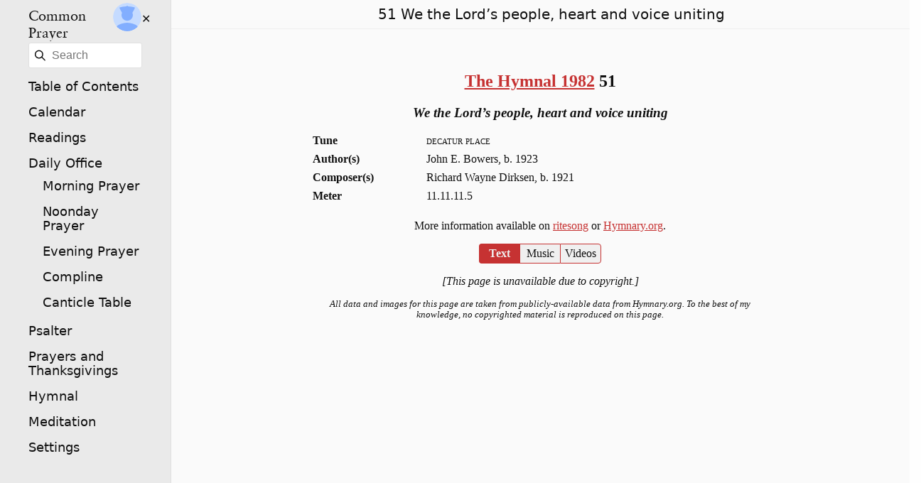

--- FILE ---
content_type: text/html
request_url: https://www.commonprayeronline.org/en/hymn/Hymnal1982/51
body_size: 7648
content:
<!DOCTYPE html><html lang="en"><head><title>51 We the Lord’s people, heart and voice uniting – The Hymnal 1982 – Common Prayer</title><meta name="viewport" content="width=device-width, initial-scale=1.0"><meta charset="UTF-8"><link rel="preload" href="/static/fonts/Sabon_Roman.woff2" as="font" type="font/woff2" crossorigin="anonymous"/><script></script><link rel="preload" href="/static/fonts/Sabon_Bold.woff2" as="font" type="font/woff2" crossorigin="anonymous"/><script></script><link rel="preload" href="/static/fonts/Sabon_Italic.woff2" as="font" type="font/woff2" crossorigin="anonymous"/><script></script><link rel="preload" href="/static/fonts/Sabon_BoldItalic.woff2" as="font" type="font/woff2" crossorigin="anonymous"/><script></script><style> :root{--main-width:40rem;--background:#fefefe;--border-color:#e0e0e0;--overlay-shadow-color:#d0d0d0;--color:#101010;--font-family:"Sabon",Garamond,serif;--page-padding:1rem;--rubric-size:0.9rem;--rubric-color:#ea0000;--button-filter-light:invert(97%) sepia(97%) saturate(0%) hue-rotate(36deg) brightness(104%) contrast(105%);--button-filter-dark:gray saturate(0%) brightness(70%) contrast(1000%);--button-filter:var(--button-filter-dark);--color-success-background:#e1eddb;--color-success:#54863f;--color-error-background:#f7e5e4;--color-error:#db3c30;--search-match-color:#ffff90;--search-match-border:#ffff00;--nav-button-height:1.5rem;--menu-border-color:#f0f0f0;--nav-link-hover:var(--season);--response-weight:bold;--response-style:normal;--psalm-number-display:inline-block;--border-radius:0.25rem;--ui-toggle-checked-color:#f0f0f0;--ui-toggle-checked-background:#c63232;--ui-toggle-unchecked-background:#f0f0f0;--ui-toggle-unchecked-background-hover:#f6abab;--link-color:#c63232;--link-color-light:#f37f7f;--link-color-filter:invert(38%) sepia(78%) saturate(2321%) hue-rotate(335deg) brightness(76%) contrast(106%);--link-visited-color:#9a2626;--selected-background:#ededf4;--selected-border:#e6e6ef;--source-link-background:#d9d9d9;--ui-font:lighter 1.1rem "Gill Sans","Gill Sans MT",ui-sans-serif,system-ui,-apple-system,BlinkMacSystemFont,"Segoe UI",Roboto,"Helvetica Neue",Arial,"Noto Sans",sans-serif,"Apple Color Emoji","Segoe UI Emoji","Segoe UI Symbol","Noto Color Emoji";--ui-box-shadow:0 0 3px rgba(0,0,0,0.19);--season-lightest:#fafafa;--season-light:#eaeaea;--season:#e0e0e0;--season-text:#101010;}a{color:var(--link-color);}a:visited{color:var(--link-visited-color);}.app-shell{background-color:var(--background);color:var(--color);}@media (prefers-color-scheme:dark){.app-shell:not(.dark-mode-light){--background:#202020;--border-color:#303030;--overlay-shadow-color:#404040;--color:#fefefe;--rubric-color:#ff7070;--button-filter:var(--button-filter-light);--color-success-background:#a5ca95;--color-success:#2a431f;--menu-border-color:#303030;--nav-link-hover:#303030;--ui-toggle-checked-color:#e0e0e0;--ui-toggle-checked-background:#862222;--ui-toggle-unchecked-background:#303030;--ui-toggle-unchecked-background-hover:#c63232;--link-color:#c45f5f;--link-color-filter:invert(53%) sepia(9%) saturate(3609%) hue-rotate(314deg) brightness(87%) contrast(73%);--link-visited-color:#c45f5f;--selected-background:#363637;--selected-border:#aeaeb2;--source-link-background:#494949;--season:#050505;--season-light:#151515;--season-lightest:#1f1f1f;--season-text:#efefef;}.menu-toggle-button:not(.hamburger){filter:var(--button-filter-light);}button:not(.venite) img,a img{filter:var(--button-filter-light);}}.dark-mode-dark{--background:#202020;--border-color:#303030;--overlay-shadow-color:#404040;--color:#fefefe;--rubric-color:#ff7070;--button-filter:var(--button-filter-light);--color-success-background:#a5ca95;--color-success:#2a431f;--menu-border-color:#303030;--nav-link-hover:#303030;--ui-toggle-checked-color:#e0e0e0;--ui-toggle-checked-background:#862222;--ui-toggle-unchecked-background:#303030;--ui-toggle-unchecked-background-hover:#c63232;--link-color:#c45f5f;--link-visited-color:#c45f5f;--selected-background:#363637;--selected-border:#aeaeb2;--source-link-background:#494949;--season:#050505;--season-light:#151515;--season-lightest:#1f1f1f;--season-text:#efefef;}.OrdinaryTime{--season:#409940;--season-light:#acdcac;--season-lightest:#def1de;}.dark-mode-dark .OrdinaryTime{--season:#050505;--season-light:#151515;--season-lightest:#1f1f1f;--season-text:#efefef;}@media (prefers-color-scheme:dark){.app-shell:not(.dark-mode-light) .OrdinaryTime{--season:#050505;--season-light:#151515;--season-lightest:#1f1f1f;--season-text:#efefef;}}body.dark-mode-dark .menu-toggle-button:not(.hamburger){filter:var(--button-filter-light);}body.dark-mode-dark a img,body.dark-mode-dark button img{filter:var(--button-filter-light);}@font-face {font-family:"Sabon";font-weight:normal;font-style:normal;src:url("/static/fonts/Sabon_Roman.woff2") format("woff2"),url("/static/fonts/Sabon_Roman.ttf") format("truetype");}@font-face {font-family:"Sabon";font-weight:normal;font-style:italic;src:url("/static/fonts/Sabon_Italic.woff2") format("woff2"),url("/static/fonts/Sabon_Italic.ttf") format("truetype");}@font-face {font-family:"Sabon";font-weight:bold;font-style:normal;src:url("/static/fonts/Sabon_Bold.woff2") format("woff2"),url("/static/fonts/Sabon_Bold.ttf") format("truetype");}@font-face {font-family:"Sabon";font-weight:bold;font-style:italic;src:url("/static/fonts/Sabon_BoldItalic.woff2") format("woff2"),url("/static/fonts/Sabon_BoldItalic.ttf") format("truetype");}html{font-size:16px;}body{color:var(--color);background-color:var(--background);font-family:var(--font-family);font-size:inherit;margin:0;padding:0;max-width:100vw;overflow-x:hidden;min-height:100vh;}input,select{font-size:max(1rem,16px);}.app-shell>div>main,.app-shell>div>.error-boundary{display:block;margin:auto;max-width:calc(100vw - 5rem);padding:2.5rem;width:var(--main-width);}.app-shell>div>main.error{background:var(--color-error-background);border:1px solid var(--color-error);margin-top:1rem;}@media (max-width:767px){.app-shell>div>main,.app-shell>div>.error-boundary{padding:1rem;max-width:calc(100vw - 2rem);}}.screen-reader-only:not(:focus):not(:active){clip:rect(0 0 0 0);clip-path:inset(50%);height:1px;overflow:hidden;position:absolute;white-space:nowrap;width:1px;}a.reference{display:block;margin-left:auto;font-size:var(--rubric-size);}.badge{background-color:var(--season-lightest);border-radius:3px;color:var(--color);display:inline-block;font:var(--ui-font);padding:0.25rem;text-align:center;}.badge:visited,.badge:active{color:inherit;}fieldset.horizontal,label.horizontal{border:none;display:flex;justify-content:space-around;align-items:center;}label.stacked{display:flex;flex-direction:column;font-weight:bold;text-align:center;}.app-shell>div>header{background:var(--season-lightest);color:var(--color);text-align:center;position:sticky;top:0;display:flex;flex-wrap:wrap;justify-content:space-between;padding:0.5rem 1.5rem 0.5rem 2.5rem;border-bottom:1px solid var(--menu-border-color);z-index:100;width:calc(100% - 3rem);}.app-shell>div>header h1{font:var(--ui-font);font-size:1.25rem;margin:auto;text-overflow:ellipsis;overflow:hidden;white-space:nowrap;max-width:calc(100vw - 6rem);}.app-shell>div>header button{background:none;border:none;display:block;}.app-shell>div>header button:hover{cursor:pointer;}.app-shell*{scroll-margin-top:3.5rem;}[data-route=""]{background:var(--season-lightest);display:flex;width:100vw;--menu-width:0;min-height:100vh;}nav#main-menu{z-index:300;padding-top:0;position:fixed;}.main-search{margin:0.5rem;width:calc(100% - 1.5rem);padding:0.5rem 0.5rem 0.5rem 2rem;background-image:url("/static/icons/tabler-icon-search-input.svg");background-position:left;background-repeat:no-repeat;border:1px solid var(--border-color);border-radius:3px;background-size:auto;-webkit-appearance:textfield;}nav#main-menu li:not(:first-of-type){font:var(--ui-font);}.menu .menu-content ul{list-style-type:none;margin:0 0 0 1rem;padding:0;}.menu .menu-content>ul{margin-left:2rem;padding-right:1.5rem;}.menu .menu-content li{margin:0;padding:0.25rem;}.menu .menu-content li h1{font-size:1.25rem;height:2.5rem;flex:1;}.menu .menu-content li.horizontal{align-items:center;display:flex;justify-content:space-between;}.menu .menu-content li:not(:first-of-type) a:hover{background:var(--season);}.menu .menu-content h1{margin:0;font-weight:500;}.menu a{border-radius:3px;color:var(--color);display:block;text-decoration:none;padding:0.25rem;width:calc(100% - 1rem);}.menu a.current{background:var(--season);color:var(--season-text);}.app-shell>*{height:100%;color:var(--color);}@media (max-width:999px){[data-route=""] >div{width:100%;}.menu .menu-content{background-color:var(--season-light);}.menu-content>ul{margin-left:2rem;padding-left:0.5rem;}.menu-content .title{padding:0.25rem;}.menu .menu-toggle-button{position:absolute;top:0.5rem;height:var(--nav-button-height);width:var(--nav-button-height);}.menu input.menu-toggle-input{opacity:0;position:absolute;top:0.5rem;left:0.5rem;margin:0;z-index:5;height:var(--nav-button-height);width:var(--nav-button-height);cursor:pointer;}.menu input.menu-toggle-input:focus~.menu-toggle-button{outline:2px solid white;outline:auto;outline-offset:4px;}@supports selector(:focus-visible){.menu input.menu-toggle-input:not(:focus-visible)~.menu-toggle-button{outline:none;}}.menu.left .menu-toggle-button{left:0.5rem;}.menu input.menu-toggle-input:not(:checked)~.menu-toggle-button{display:flex;flex-direction:column;justify-content:space-around;transition:0.25s ease;}.menu .menu-toggle-button{display:block;z-index:3;width:var(--nav-button-height);}.menu .hamburger span{display:block;width:var(--nav-button-height);height:0.1rem;position:relative;background:var(--color);border-radius:0.25rem;z-index:3;transition:transform 0.25s cubic-bezier(0.77,0.2,0.05,1),background 0.25s cubic-bezier(0.77,0.2,0.05,1),opacity 0.25s ease;}.menu input.menu-toggle-input:checked~.hamburger span{opacity:1;transform:rotate(45deg) translate(-2px,-1px);background:var(--color);transition:0.25s ease;}.menu input.menu-toggle-input:checked~.hamburger{margin-top:0.5rem;}.menu input.menu-toggle-input:checked~.hamburger span:nth-last-child(3){opacity:0;transform:rotate(0deg) scale(0.2,0.2);}.menu input.menu-toggle-input:checked~.hamburger span:nth-last-child(2){transform:rotate(-45deg) translate(0,-1px);}.menu .menu-content{border-right:1px solid var(--menu-border-color);position:absolute;top:0;left:0;height:100vh;width:100vw;max-width:350px;list-style-type:none;-webkit-font-smoothing:antialiased;transition:transform 0.175s cubic-bezier(0.77,0.2,0.05,1);z-index:2;}.menu.left .menu-content{transform:translateX(-110%);display:none;}.menu.left input.menu-toggle-input:checked~.menu-content{transform:translateX(0%);display:block;}.menu .menu-content li:first-of-type{margin:0;}.overlay{transition:transform 0.175s cubic-bezier(0.77,0.2,0.05,1);}.menu input.menu-toggle-input:not(:checked)~label .overlay{transform:translateX(-100%);}.menu input.menu-toggle-input:checked~label .overlay{opacity:0.25;background:black;position:fixed;top:0;left:0;width:100vw;height:100vh;z-index:1;transform:translateX(0%);}}@media (min-width:1000px){[data-route=""]{--menu-width:15rem;}.app-shell>div{width:calc(100vw - var(--menu-width));position:relative;left:var(--menu-width);}nav#main-menu{background:var(--season-light);border-right:1px solid var(--border-color);width:var(--menu-width);min-width:15rem;height:100vh;}#main-menu .hamburger,#main-menu label[for="main-menu-toggle-checkbox"],#main-menu-toggle-checkbox{display:none;}}.toggle-links a,.toggle-links a:visited,.toggle-links a:active{color:var(--link-color);}.toggle-links{display:flex;justify-content:center;padding:0;border:none;margin:0.25rem auto 0.25rem auto;}.toggle-links.right{justify-content:flex-end;}.toggle-links a,.toggle-links a:visited{color:var(--color);}.toggle-links a{background:var(--ui-toggle-unchecked-background);text-align:center;padding:0.25rem 0.25rem;cursor:pointer;border:1px solid var(--ui-toggle-checked-background);border-right:0;min-width:3rem;white-space:nowrap;overflow:hidden;text-overflow:ellipsis;width:auto;max-width:min(300px,40vw);text-decoration:none;transition:border-color 0.15s ease-out,color 0.25s ease-out,background-color 0.15s ease-out,box-shadow 0.15s ease-out;}.toggle-links a:first-of-type{border-top-left-radius:var(--border-radius);border-bottom-left-radius:var(--border-radius);}.toggle-links a:last-of-type{border-right:1px solid var(--ui-toggle-checked-background);border-top-right-radius:var(--border-radius);border-bottom-right-radius:var(--border-radius);}.toggle-links a.current{background:var(--ui-toggle-checked-background);box-shadow:0 0 10px rgba(var(--ui-toggle-checked-background),0.5);color:var(--ui-toggle-checked-color);font-weight:bold;}.toggle-links a:not(.current):hover,.toggle-links a:focus{background:var(--ui-toggle-unchecked-background-hover);color:var(--color);}main{font-family:Baskerville,Baskerville Old Face,Hoefler Text,Garamond,Times New Roman,serif;}h2,h3,h4{text-align:center;}h3{font-style:italic;}.copyright{text-align:center;font-style:italic;}td{vertical-align:top;}.tune{font-variant:small-caps;}dt{font-weight:bold;}dd{margin-bottom:0.5rem;}@media (min-width:767px){dl{display:flex;flex-flow:row;flex-wrap:wrap;width:100%;overflow:visible;}dl dt{flex:0 0 25%;}dl dd{flex:0 0 75%;margin-left:auto;text-align:left;}}.hymnary-link{text-align:center;}main footer{text-align:center;margin:auto;font-size:0.8rem;font-style:italic;}.text{white-space:pre-wrap;}.copyright{font-style:italic;}</style></head><body><div data-locale="en" data-route="" class="app-shell dark-mode-auto "><nav id="main-menu" role="navigation" class="menu left "><input id="main-menu-toggle-checkbox" type="checkbox" class="menu-toggle-input "/><label for="main-menu-toggle-checkbox"><span class="screen-reader-only ">Open Menu</span><div class="overlay "></div></label><div aria-hidden="true" class="menu-toggle-button hamburger "><span></span><span></span><span></span></div><div class="menu-content "><ul><li class="title horizontal "><h1><a href="/en">Common Prayer</a></h1><l-auth data-modal-id="login" loginlabel="User Authentication" logoutlabel="Sign Out" data-leptos-hydrate="1"><template shadowroot="open"><style>.hidden {
	display: none;
}

.auth-button {
	background: none;
	border: none;
	border-radius: 100%;
	cursor: pointer;
	overflow: hidden;
	padding: 0;
	height: 2.5rem;
	width: 2.5rem;
}

.auth-button svg, .auth-button img {
	width: 100%;
	height: 100%;
	object-fit: cover;
	border-radius: 100%;
	cursor: pointer;
}

.user-info {
	background: var(--background);
	border: 1px solid var(--border-color);
	border-radius: 3px;
	padding: 1rem;
	position: fixed;
}</style><div><button aria-label="User Authentication" class="auth-button "><img src="" alt="" class="hidden "/><div><svg viewBox="0 0 512 512" xmlns="http://www.w3.org/2000/svg"><path fill="#c5dbff" d="M0 0h512v512H0z"></path><path d="M 256 322.591 C 312.094 322.591 357.99 276.696 357.99 220.601 C 357.99 164.507 312.094 118.612 256 118.612 C 199.906 118.612 154.011 164.507 154.011 220.601 C 154.011 276.696 199.906 322.591 256 322.591 Z M 256 359.016 C 188.432 359.016 52.021 393.437 52.021 461.005 L 52.021 512 L 459.979 512 L 459.979 461.005 C 459.979 393.437 323.568 359.016 256 359.016 Z" fill="#82aeff" style=""></path><path style="fill: rgb(130, 174, 255);" d="M 194.702 162.983 C 186.244 164.843 196.655 179.422 178.946 183.639 C 172.31 185.219 160.402 174.987 160.402 174.987 L 122.115 104.933 C 122.115 104.933 114.466 84.41 121.713 82.275 C 182.71 64.298 244.835 64.853 244.835 64.853 C 244.835 64.853 246.389 49.501 256.018 49.754 C 265.613 49.539 267.166 64.853 267.166 64.853 C 267.166 64.853 329.288 64.299 390.288 82.275 C 397.533 84.411 389.884 104.934 389.884 104.934 L 351.598 174.988 C 351.598 174.988 339.69 185.219 333.054 183.639 C 315.345 179.423 325.754 164.844 317.296 162.984 C 258.543 150.059 253.456 150.058 194.702 162.983 Z"></path></svg></div></button></div></template></l-auth><div class="verified "><span data-leptos-async-pending="0">?</span></div><l-modal id="login" data-leptos-hydrate="2"><template shadowroot="open"><style>.alert .overlay {
	opacity: 0.25;
	background: black;
	position: fixed;
	top: 0;
	left: 0;
	width: 100vw;
	height: 100vh;
	z-index: 200;
	transition: opacity 0.25s ease;
}

.alert.hidden .overlay {
	opacity: 0;
	width: 0;
	z-index: -1;
}

.alert .content {
	display: flex;
	flex-direction: column;
	align-items: center;
	justify-content: space-around;
	transform: translateX(-50%) translateY(-50%);
	position: fixed;
	z-index: 201;
	left: 50%;
	top: 50%;
	background: var(--background);
	padding: 1rem;
}

.alert.hidden .content {
	display: none;
}

button {
	background: var(--background);
	border: none;
	cursor: pointer;
}

header {
	width: 100%;
}

button.close {
	background: var(--background);
	display: block;
	margin-left: auto;
}

button.close svg {
	filter: var(--button-filter);
}</style><div class="alert hidden "><div class="overlay "></div><div class="content "><header><button class="close "><svg xmlns="http://www.w3.org/2000/svg" width="24" height="24" viewBox="0 0 24 24" stroke-width="1.5" stroke="currentColor" fill="none" stroke-linecap="round" stroke-linejoin="round" class="icon icon-tabler icon-tabler-x "><path stroke="none" d="M0 0h24v24H0z" fill="none"></path><line x1="18" y1="6" x2="6" y2="18"></line><line x1="6" y1="6" x2="18" y2="18"></line></svg></button></header><main><slot name="content"></slot></main></div></div></template><div id="firebase-auth" slot="content"></div></l-modal></li><form action="/en/search"><input type="search" name="q" placeholder="Search" class="main-search "/><noscript><input type="submit" value="Search"/></noscript></form><li><a href="/en/contents">Table of Contents</a></li><li><a href="/en/calendar">Calendar</a></li><li><a href="/en/readings/office?version=NRSV">Readings</a></li><li><a href="/en/document/office">Daily Office</a><ul><li><a href="/en/document/office/morning-prayer/RiteII?date=2026-1-21&prefs=%5B%5D">Morning Prayer</a></li><li><a href="/en/document/office/noonday-prayer/RiteII?date=2026-1-21&prefs=%5B%5D">Noonday Prayer</a></li><li><a href="/en/document/office/evening-prayer/RiteII?date=2026-1-21&prefs=%5B%5D">Evening Prayer</a></li><li><a href="/en/document/office/compline/RiteII?date=2026-1-21&prefs=%5B%5D">Compline</a></li><li><a href="/en/canticle-table">Canticle Table</a></li></ul></li><li><a href="/en/psalm">Psalter</a></li><li><a href="/en/document/prayers-and-thanksgivings">Prayers and Thanksgivings</a></li><li><a href="/en/hymnal">Hymnal</a></li><li><a href="/en/meditation">Meditation</a></li><li><a href="/en/settings">Settings</a></li></ul></div></nav><div data-locale="en" data-route="/hymn/Hymnal1982/51"><header><h1>51 We the Lord’s people, heart and voice uniting</h1></header><main><h2><a href="/en/hymnal/Hymnal1982">The Hymnal 1982</a> 51</h2><h3>We the Lord’s people, heart and voice uniting</h3><dl><dt>Tune</dt><dd class="tune ">decatur place</dd><dt>Author(s)</dt><dd>John E. Bowers, b. 1923</dd><dt>Composer(s)</dt><dd>Richard Wayne Dirksen, b. 1921</dd><dt>Meter</dt><dd>11.11.11.5</dd></dl><p class="hymnary-link ">More information available on <span><a href="https://www.riteseries.org/song/Hymnal1982/243/" target="_blank" class="hymnary-link ">ritesong</a> or </span><a href="https://hymnary.org/page/fetch/EH1982/267/high" target="_blank" class="hymnary-link ">Hymnary.org</a>.</p><div class="toggle-links "><a href="/en/hymn/H82/51/text" class="current ">Text</a><a href="/en/hymn/H82/51/music">Music</a><a href="/en/hymn/H82/51/video">Videos</a></div><div data-locale="en" class="text empty "><p class="copyright ">[This page is unavailable due to copyright.]</p></div><footer>All data and images for this page are taken from publicly-available data from Hymnary.org. To the best of my knowledge, no copyrighted material is reproduced on this page.</footer></main></div><script>(function attachShadowRoots(root) {
  root.querySelectorAll("template[shadowroot]").forEach(template => {
    const mode = template.getAttribute("shadowroot");
    const shadowRoot = template.parentNode.attachShadow({ mode });
    shadowRoot.appendChild(template.content);
    template.remove();
    attachShadowRoots(shadowRoot);
  });
})(document);</script><script type="module">const hasLoaded = {};

export function observe_custom_elements(root) {
	console.log("observe_custom_elements called");
	const observer = new IntersectionObserver(async (entries) => {
		for(const entry of entries) {
			if (entry.intersectionRatio > 0) {
				console.log("hydrating", entry.target.tagName);
				const tagName = entry.target.tagName.toLowerCase();
				if(!hasLoaded[tagName]) {
					hasLoaded[tagName] = true;
					const moduleName = tagName.replace("l-", "").replace(/\-/g, "_");
					import(`/client/${moduleName}/pkg/${moduleName}_wc.js`).then(async pkg => {
						await pkg.default();
						if (!customElements.get(tagName)) {
							pkg.define_custom_elements();
						}
					});
				}
	
				// no longer need to observe this element for changes
				observer.unobserve(entry.target);
			}
		}
	});
	
	// start observing
	for (const el of root.querySelectorAll("[data-leptos-hydrate]")) {
		console.log("observing", el);
		observer.observe(el);
	}
}observe_custom_elements(document);</script><script>function selectEl(root, path) {
	if (path.length == 0) {
		return root;
	} else if (path.length == 1) {
		return root.querySelector(`[data-leptos-hydrate="${path[0]}"]`);
	} else {
		const nextChild = path[0],
			nextChildEl = root.querySelector(`[data-leptos-hydrate="${nextChild}"]`);
		console.log("nextChild", nextChild, "nextChildEl", nextChildEl)
		return selectEl(nextChildEl ? nextChildEl.shadowRoot : document, path.slice(1));
	}
}</script><script>document.cookie = `tzoffset=${new Date().getTimezoneOffset()}`</script><script src="https://www.gstatic.com/firebasejs/9.1.3/firebase-app-compat.js"></script><script src="https://www.gstatic.com/firebasejs/9.1.3/firebase-auth-compat.js"></script><script>const config = {
  apiKey: "AIzaSyBrBUhiqeSAr1V3hq_6hmZWLFlRXZass1c",
  authDomain: "venite-2.firebaseapp.com",
  databaseURL: "https://venite-2.firebaseio.com",
  projectId: "venite-2",
  storageBucket: "venite-2.appspot.com",
  messagingSenderId: "666828168362",
  appId: "1:666828168362:web:fa4dce3782692d30b204d3",
  measurementId: "G-5P8B67RK8D"
};
firebase.initializeApp(config);</script><script src="https://www.gstatic.com/firebasejs/ui/6.0.1/firebase-ui-auth.js"></script><link type="text/css" rel="stylesheet" href="/static/firebase-ui/firebase-ui-auth.css"/><script>firebase.auth().onAuthStateChanged(function (user) {
  if (user) {
    user.getIdToken().then(token => {
      const ev = new CustomEvent("user", {
        detail: {
          displayName: user.displayName,
          email: user.email,
          photoURL: user.photoURL,
          providerId: user.providerId,
          uid: user.uid,
          token
        }
      });

      window.dispatchEvent(ev);
    });
  } else {
    window.dispatchEvent(new CustomEvent("user", { detail: null }));
  }
});

window.addEventListener("logout", async (ev) => {
  await firebase.auth().signOut();
  window.location.reload();
});

const ui = new firebaseui.auth.AuthUI(firebase.auth());
ui.start('#firebase-auth', {
  signInOptions: [
    {
      provider: firebase.auth.EmailAuthProvider.PROVIDER_ID,
      signInMethod: firebase.auth.EmailAuthProvider.EMAIL_LINK_SIGN_IN_METHOD
    },
    firebase.auth.GoogleAuthProvider.PROVIDER_ID,
    firebase.auth.TwitterAuthProvider.PROVIDER_ID,
    "apple.com",
  ],
  signInFlow: "popup",
  callbacks: {
    signInSuccessWithAuthResult(authResult, redirectUrl) {
      const ev = new CustomEvent("signin", authResult),
        modal = document.querySelector("l-modal[id='login']");
      if (modal) {
        modal.open = false;
      }
      window.dispatchEvent(ev);
    }
  }
});
</script><script data-domain="commonprayeronline.org" src="https://plausible.io/js/plausible.js"></script></div><script>(() => { const el = selectEl(document, [1]); if(el) { el["user"] = JSON.parse("null") } else { console.warn('could not find selectEl(document, [1])'); } })();</script><script>function updateStreamedNode(idx) {
	console.log("updateStreamedNode", idx, document.querySelector(`[data-leptos-async-pending='${idx}']`), document.querySelector(`[data-leptos-async-ready='${idx}']`))
	const newEl = document.querySelector(`[data-leptos-async-ready='${idx}']`),
		oldEl = document.querySelector(`[data-leptos-async-pending='${idx}']`);
	oldEl.replaceWith(newEl);
}</script><span data-leptos-async-ready="0">✕</span><script></script><script>updateStreamedNode(0)</script></body></html>

--- FILE ---
content_type: text/html
request_url: https://www.commonprayeronline.org/client/auth/pkg/auth_wc.js
body_size: 6850
content:
<!DOCTYPE html><html lang="en"><head><title>Common Prayer</title><meta charset="UTF-8"><meta name="viewport" content="width=device-width, initial-scale=1.0"><link rel="preload" href="/static/fonts/Sabon_Roman.woff2" as="font" type="font/woff2" crossorigin="anonymous"/><script></script><link rel="preload" href="/static/fonts/Sabon_Bold.woff2" as="font" type="font/woff2" crossorigin="anonymous"/><script></script><link rel="preload" href="/static/fonts/Sabon_Italic.woff2" as="font" type="font/woff2" crossorigin="anonymous"/><script></script><link rel="preload" href="/static/fonts/Sabon_BoldItalic.woff2" as="font" type="font/woff2" crossorigin="anonymous"/><script></script><style> :root{--main-width:40rem;--background:#fefefe;--border-color:#e0e0e0;--overlay-shadow-color:#d0d0d0;--color:#101010;--font-family:"Sabon",Garamond,serif;--page-padding:1rem;--rubric-size:0.9rem;--rubric-color:#ea0000;--button-filter-light:invert(97%) sepia(97%) saturate(0%) hue-rotate(36deg) brightness(104%) contrast(105%);--button-filter-dark:gray saturate(0%) brightness(70%) contrast(1000%);--button-filter:var(--button-filter-dark);--color-success-background:#e1eddb;--color-success:#54863f;--color-error-background:#f7e5e4;--color-error:#db3c30;--search-match-color:#ffff90;--search-match-border:#ffff00;--nav-button-height:1.5rem;--menu-border-color:#f0f0f0;--nav-link-hover:var(--season);--response-weight:bold;--response-style:normal;--psalm-number-display:inline-block;--border-radius:0.25rem;--ui-toggle-checked-color:#f0f0f0;--ui-toggle-checked-background:#c63232;--ui-toggle-unchecked-background:#f0f0f0;--ui-toggle-unchecked-background-hover:#f6abab;--link-color:#c63232;--link-color-light:#f37f7f;--link-color-filter:invert(38%) sepia(78%) saturate(2321%) hue-rotate(335deg) brightness(76%) contrast(106%);--link-visited-color:#9a2626;--selected-background:#ededf4;--selected-border:#e6e6ef;--source-link-background:#d9d9d9;--ui-font:lighter 1.1rem "Gill Sans","Gill Sans MT",ui-sans-serif,system-ui,-apple-system,BlinkMacSystemFont,"Segoe UI",Roboto,"Helvetica Neue",Arial,"Noto Sans",sans-serif,"Apple Color Emoji","Segoe UI Emoji","Segoe UI Symbol","Noto Color Emoji";--ui-box-shadow:0 0 3px rgba(0,0,0,0.19);--season-lightest:#fafafa;--season-light:#eaeaea;--season:#e0e0e0;--season-text:#101010;}a{color:var(--link-color);}a:visited{color:var(--link-visited-color);}.app-shell{background-color:var(--background);color:var(--color);}@media (prefers-color-scheme:dark){.app-shell:not(.dark-mode-light){--background:#202020;--border-color:#303030;--overlay-shadow-color:#404040;--color:#fefefe;--rubric-color:#ff7070;--button-filter:var(--button-filter-light);--color-success-background:#a5ca95;--color-success:#2a431f;--menu-border-color:#303030;--nav-link-hover:#303030;--ui-toggle-checked-color:#e0e0e0;--ui-toggle-checked-background:#862222;--ui-toggle-unchecked-background:#303030;--ui-toggle-unchecked-background-hover:#c63232;--link-color:#c45f5f;--link-color-filter:invert(53%) sepia(9%) saturate(3609%) hue-rotate(314deg) brightness(87%) contrast(73%);--link-visited-color:#c45f5f;--selected-background:#363637;--selected-border:#aeaeb2;--source-link-background:#494949;--season:#050505;--season-light:#151515;--season-lightest:#1f1f1f;--season-text:#efefef;}.menu-toggle-button:not(.hamburger){filter:var(--button-filter-light);}button:not(.venite) img,a img{filter:var(--button-filter-light);}}.dark-mode-dark{--background:#202020;--border-color:#303030;--overlay-shadow-color:#404040;--color:#fefefe;--rubric-color:#ff7070;--button-filter:var(--button-filter-light);--color-success-background:#a5ca95;--color-success:#2a431f;--menu-border-color:#303030;--nav-link-hover:#303030;--ui-toggle-checked-color:#e0e0e0;--ui-toggle-checked-background:#862222;--ui-toggle-unchecked-background:#303030;--ui-toggle-unchecked-background-hover:#c63232;--link-color:#c45f5f;--link-visited-color:#c45f5f;--selected-background:#363637;--selected-border:#aeaeb2;--source-link-background:#494949;--season:#050505;--season-light:#151515;--season-lightest:#1f1f1f;--season-text:#efefef;}.OrdinaryTime{--season:#409940;--season-light:#acdcac;--season-lightest:#def1de;}.dark-mode-dark .OrdinaryTime{--season:#050505;--season-light:#151515;--season-lightest:#1f1f1f;--season-text:#efefef;}@media (prefers-color-scheme:dark){.app-shell:not(.dark-mode-light) .OrdinaryTime{--season:#050505;--season-light:#151515;--season-lightest:#1f1f1f;--season-text:#efefef;}}body.dark-mode-dark .menu-toggle-button:not(.hamburger){filter:var(--button-filter-light);}body.dark-mode-dark a img,body.dark-mode-dark button img{filter:var(--button-filter-light);}@font-face {font-family:"Sabon";font-weight:normal;font-style:normal;src:url("/static/fonts/Sabon_Roman.woff2") format("woff2"),url("/static/fonts/Sabon_Roman.ttf") format("truetype");}@font-face {font-family:"Sabon";font-weight:normal;font-style:italic;src:url("/static/fonts/Sabon_Italic.woff2") format("woff2"),url("/static/fonts/Sabon_Italic.ttf") format("truetype");}@font-face {font-family:"Sabon";font-weight:bold;font-style:normal;src:url("/static/fonts/Sabon_Bold.woff2") format("woff2"),url("/static/fonts/Sabon_Bold.ttf") format("truetype");}@font-face {font-family:"Sabon";font-weight:bold;font-style:italic;src:url("/static/fonts/Sabon_BoldItalic.woff2") format("woff2"),url("/static/fonts/Sabon_BoldItalic.ttf") format("truetype");}html{font-size:16px;}body{color:var(--color);background-color:var(--background);font-family:var(--font-family);font-size:inherit;margin:0;padding:0;max-width:100vw;overflow-x:hidden;min-height:100vh;}input,select{font-size:max(1rem,16px);}.app-shell>div>main,.app-shell>div>.error-boundary{display:block;margin:auto;max-width:calc(100vw - 5rem);padding:2.5rem;width:var(--main-width);}.app-shell>div>main.error{background:var(--color-error-background);border:1px solid var(--color-error);margin-top:1rem;}@media (max-width:767px){.app-shell>div>main,.app-shell>div>.error-boundary{padding:1rem;max-width:calc(100vw - 2rem);}}.screen-reader-only:not(:focus):not(:active){clip:rect(0 0 0 0);clip-path:inset(50%);height:1px;overflow:hidden;position:absolute;white-space:nowrap;width:1px;}a.reference{display:block;margin-left:auto;font-size:var(--rubric-size);}.badge{background-color:var(--season-lightest);border-radius:3px;color:var(--color);display:inline-block;font:var(--ui-font);padding:0.25rem;text-align:center;}.badge:visited,.badge:active{color:inherit;}fieldset.horizontal,label.horizontal{border:none;display:flex;justify-content:space-around;align-items:center;}label.stacked{display:flex;flex-direction:column;font-weight:bold;text-align:center;}.app-shell>div>header{background:var(--season-lightest);color:var(--color);text-align:center;position:sticky;top:0;display:flex;flex-wrap:wrap;justify-content:space-between;padding:0.5rem 1.5rem 0.5rem 2.5rem;border-bottom:1px solid var(--menu-border-color);z-index:100;width:calc(100% - 3rem);}.app-shell>div>header h1{font:var(--ui-font);font-size:1.25rem;margin:auto;text-overflow:ellipsis;overflow:hidden;white-space:nowrap;max-width:calc(100vw - 6rem);}.app-shell>div>header button{background:none;border:none;display:block;}.app-shell>div>header button:hover{cursor:pointer;}.app-shell*{scroll-margin-top:3.5rem;}[data-route=""]{background:var(--season-lightest);display:flex;width:100vw;--menu-width:0;min-height:100vh;}nav#main-menu{z-index:300;padding-top:0;position:fixed;}.main-search{margin:0.5rem;width:calc(100% - 1.5rem);padding:0.5rem 0.5rem 0.5rem 2rem;background-image:url("/static/icons/tabler-icon-search-input.svg");background-position:left;background-repeat:no-repeat;border:1px solid var(--border-color);border-radius:3px;background-size:auto;-webkit-appearance:textfield;}nav#main-menu li:not(:first-of-type){font:var(--ui-font);}.menu .menu-content ul{list-style-type:none;margin:0 0 0 1rem;padding:0;}.menu .menu-content>ul{margin-left:2rem;padding-right:1.5rem;}.menu .menu-content li{margin:0;padding:0.25rem;}.menu .menu-content li h1{font-size:1.25rem;height:2.5rem;flex:1;}.menu .menu-content li.horizontal{align-items:center;display:flex;justify-content:space-between;}.menu .menu-content li:not(:first-of-type) a:hover{background:var(--season);}.menu .menu-content h1{margin:0;font-weight:500;}.menu a{border-radius:3px;color:var(--color);display:block;text-decoration:none;padding:0.25rem;width:calc(100% - 1rem);}.menu a.current{background:var(--season);color:var(--season-text);}.app-shell>*{height:100%;color:var(--color);}@media (max-width:999px){[data-route=""] >div{width:100%;}.menu .menu-content{background-color:var(--season-light);}.menu-content>ul{margin-left:2rem;padding-left:0.5rem;}.menu-content .title{padding:0.25rem;}.menu .menu-toggle-button{position:absolute;top:0.5rem;height:var(--nav-button-height);width:var(--nav-button-height);}.menu input.menu-toggle-input{opacity:0;position:absolute;top:0.5rem;left:0.5rem;margin:0;z-index:5;height:var(--nav-button-height);width:var(--nav-button-height);cursor:pointer;}.menu input.menu-toggle-input:focus~.menu-toggle-button{outline:2px solid white;outline:auto;outline-offset:4px;}@supports selector(:focus-visible){.menu input.menu-toggle-input:not(:focus-visible)~.menu-toggle-button{outline:none;}}.menu.left .menu-toggle-button{left:0.5rem;}.menu input.menu-toggle-input:not(:checked)~.menu-toggle-button{display:flex;flex-direction:column;justify-content:space-around;transition:0.25s ease;}.menu .menu-toggle-button{display:block;z-index:3;width:var(--nav-button-height);}.menu .hamburger span{display:block;width:var(--nav-button-height);height:0.1rem;position:relative;background:var(--color);border-radius:0.25rem;z-index:3;transition:transform 0.25s cubic-bezier(0.77,0.2,0.05,1),background 0.25s cubic-bezier(0.77,0.2,0.05,1),opacity 0.25s ease;}.menu input.menu-toggle-input:checked~.hamburger span{opacity:1;transform:rotate(45deg) translate(-2px,-1px);background:var(--color);transition:0.25s ease;}.menu input.menu-toggle-input:checked~.hamburger{margin-top:0.5rem;}.menu input.menu-toggle-input:checked~.hamburger span:nth-last-child(3){opacity:0;transform:rotate(0deg) scale(0.2,0.2);}.menu input.menu-toggle-input:checked~.hamburger span:nth-last-child(2){transform:rotate(-45deg) translate(0,-1px);}.menu .menu-content{border-right:1px solid var(--menu-border-color);position:absolute;top:0;left:0;height:100vh;width:100vw;max-width:350px;list-style-type:none;-webkit-font-smoothing:antialiased;transition:transform 0.175s cubic-bezier(0.77,0.2,0.05,1);z-index:2;}.menu.left .menu-content{transform:translateX(-110%);display:none;}.menu.left input.menu-toggle-input:checked~.menu-content{transform:translateX(0%);display:block;}.menu .menu-content li:first-of-type{margin:0;}.overlay{transition:transform 0.175s cubic-bezier(0.77,0.2,0.05,1);}.menu input.menu-toggle-input:not(:checked)~label .overlay{transform:translateX(-100%);}.menu input.menu-toggle-input:checked~label .overlay{opacity:0.25;background:black;position:fixed;top:0;left:0;width:100vw;height:100vh;z-index:1;transform:translateX(0%);}}@media (min-width:1000px){[data-route=""]{--menu-width:15rem;}.app-shell>div{width:calc(100vw - var(--menu-width));position:relative;left:var(--menu-width);}nav#main-menu{background:var(--season-light);border-right:1px solid var(--border-color);width:var(--menu-width);min-width:15rem;height:100vh;}#main-menu .hamburger,#main-menu label[for="main-menu-toggle-checkbox"],#main-menu-toggle-checkbox{display:none;}}</style></head><body><div data-route><div class="app-shell dark-mode-auto "><nav id="main-menu" role="navigation" class="menu left "><input id="main-menu-toggle-checkbox" type="checkbox" class="menu-toggle-input "/><label for="main-menu-toggle-checkbox"><span class="screen-reader-only ">Open Menu</span><div class="overlay "></div></label><div aria-hidden="true" class="menu-toggle-button hamburger "><span></span><span></span><span></span></div><div class="menu-content "><ul><li class="title horizontal "><h1><a href="/en">Common Prayer</a></h1><l-auth data-modal-id="login" loginlabel="User Authentication" logoutlabel="Sign Out" data-leptos-hydrate="1"><template shadowroot="open"><style>.hidden {
	display: none;
}

.auth-button {
	background: none;
	border: none;
	border-radius: 100%;
	cursor: pointer;
	overflow: hidden;
	padding: 0;
	height: 2.5rem;
	width: 2.5rem;
}

.auth-button svg, .auth-button img {
	width: 100%;
	height: 100%;
	object-fit: cover;
	border-radius: 100%;
	cursor: pointer;
}

.user-info {
	background: var(--background);
	border: 1px solid var(--border-color);
	border-radius: 3px;
	padding: 1rem;
	position: fixed;
}</style><div><button aria-label="User Authentication" class="auth-button "><img src="" alt="" class="hidden "/><div><svg viewBox="0 0 512 512" xmlns="http://www.w3.org/2000/svg"><path fill="#c5dbff" d="M0 0h512v512H0z"></path><path d="M 256 322.591 C 312.094 322.591 357.99 276.696 357.99 220.601 C 357.99 164.507 312.094 118.612 256 118.612 C 199.906 118.612 154.011 164.507 154.011 220.601 C 154.011 276.696 199.906 322.591 256 322.591 Z M 256 359.016 C 188.432 359.016 52.021 393.437 52.021 461.005 L 52.021 512 L 459.979 512 L 459.979 461.005 C 459.979 393.437 323.568 359.016 256 359.016 Z" fill="#82aeff" style=""></path><path style="fill: rgb(130, 174, 255);" d="M 194.702 162.983 C 186.244 164.843 196.655 179.422 178.946 183.639 C 172.31 185.219 160.402 174.987 160.402 174.987 L 122.115 104.933 C 122.115 104.933 114.466 84.41 121.713 82.275 C 182.71 64.298 244.835 64.853 244.835 64.853 C 244.835 64.853 246.389 49.501 256.018 49.754 C 265.613 49.539 267.166 64.853 267.166 64.853 C 267.166 64.853 329.288 64.299 390.288 82.275 C 397.533 84.411 389.884 104.934 389.884 104.934 L 351.598 174.988 C 351.598 174.988 339.69 185.219 333.054 183.639 C 315.345 179.423 325.754 164.844 317.296 162.984 C 258.543 150.059 253.456 150.058 194.702 162.983 Z"></path></svg></div></button></div></template></l-auth><div class="verified "><span data-leptos-async-pending="0">?</span></div><l-modal id="login" data-leptos-hydrate="2"><template shadowroot="open"><style>.alert .overlay {
	opacity: 0.25;
	background: black;
	position: fixed;
	top: 0;
	left: 0;
	width: 100vw;
	height: 100vh;
	z-index: 200;
	transition: opacity 0.25s ease;
}

.alert.hidden .overlay {
	opacity: 0;
	width: 0;
	z-index: -1;
}

.alert .content {
	display: flex;
	flex-direction: column;
	align-items: center;
	justify-content: space-around;
	transform: translateX(-50%) translateY(-50%);
	position: fixed;
	z-index: 201;
	left: 50%;
	top: 50%;
	background: var(--background);
	padding: 1rem;
}

.alert.hidden .content {
	display: none;
}

button {
	background: var(--background);
	border: none;
	cursor: pointer;
}

header {
	width: 100%;
}

button.close {
	background: var(--background);
	display: block;
	margin-left: auto;
}

button.close svg {
	filter: var(--button-filter);
}</style><div class="alert hidden "><div class="overlay "></div><div class="content "><header><button class="close "><svg xmlns="http://www.w3.org/2000/svg" width="24" height="24" viewBox="0 0 24 24" stroke-width="1.5" stroke="currentColor" fill="none" stroke-linecap="round" stroke-linejoin="round" class="icon icon-tabler icon-tabler-x "><path stroke="none" d="M0 0h24v24H0z" fill="none"></path><line x1="18" y1="6" x2="6" y2="18"></line><line x1="6" y1="6" x2="18" y2="18"></line></svg></button></header><main><slot name="content"></slot></main></div></div></template><div id="firebase-auth" slot="content"></div></l-modal></li><form action="/en/search"><input type="search" name="q" placeholder="Search" class="main-search "/><noscript><input type="submit" value="Search"/></noscript></form><li><a href="/en/contents">Table of Contents</a></li><li><a href="/en/calendar">Calendar</a></li><li><a href="/en/readings/office?version=NRSV">Readings</a></li><li><a href="/en/document/office">Daily Office</a><ul><li><a href="/en/document/office/morning-prayer/RiteII?date=2026-1-21&prefs=%5B%5D">Morning Prayer</a></li><li><a href="/en/document/office/noonday-prayer/RiteII?date=2026-1-21&prefs=%5B%5D">Noonday Prayer</a></li><li><a href="/en/document/office/evening-prayer/RiteII?date=2026-1-21&prefs=%5B%5D">Evening Prayer</a></li><li><a href="/en/document/office/compline/RiteII?date=2026-1-21&prefs=%5B%5D">Compline</a></li><li><a href="/en/canticle-table">Canticle Table</a></li></ul></li><li><a href="/en/psalm">Psalter</a></li><li><a href="/en/document/prayers-and-thanksgivings">Prayers and Thanksgivings</a></li><li><a href="/en/hymnal">Hymnal</a></li><li><a href="/en/meditation">Meditation</a></li><li><a href="/en/settings">Settings</a></li></ul></div></nav><div><div class="error-boundary "><style>h1 {
  display: inline;
}

.links {
  display: flex;
  justify-content: space-around;
  flex-wrap: wrap;
}

.email-link,
.toc-link {
  border: 2px solid var(--link-color);
  border-radius: var(--border-radius);
  padding: 0.25rem;
  text-decoration: none;
}

.email-link,
.email-link:visited {
  color: var(--link-color);
  background: var(--background);
}

.toc-link,
.toc-link:visited {
  color: var(--background);
  background: var(--link-color);
}
</style><main><h1>Uh-oh!</h1><p>It seems that the page you’re looking for is missing. If you think this is a mistake, please send me a message using the link below. Otherwise, try again!</p><section class="links "><a href="mailto:greg@venite.app?subject=(Common Prayer) Error&body=NoMatch%28%0A%20%20%20%20%22%2Fen%2Fclient%2Fauth%2Fpkg%2Fauth_wc.js%22%2C%0A%29" class="email-link ">Email Me</a><a href="/" class="toc-link ">Go to the Table of Contents</a></section></main></div></div><script>(function attachShadowRoots(root) {
  root.querySelectorAll("template[shadowroot]").forEach(template => {
    const mode = template.getAttribute("shadowroot");
    const shadowRoot = template.parentNode.attachShadow({ mode });
    shadowRoot.appendChild(template.content);
    template.remove();
    attachShadowRoots(shadowRoot);
  });
})(document);</script><script type="module">const hasLoaded = {};

export function observe_custom_elements(root) {
	console.log("observe_custom_elements called");
	const observer = new IntersectionObserver(async (entries) => {
		for(const entry of entries) {
			if (entry.intersectionRatio > 0) {
				console.log("hydrating", entry.target.tagName);
				const tagName = entry.target.tagName.toLowerCase();
				if(!hasLoaded[tagName]) {
					hasLoaded[tagName] = true;
					const moduleName = tagName.replace("l-", "").replace(/\-/g, "_");
					import(`/client/${moduleName}/pkg/${moduleName}_wc.js`).then(async pkg => {
						await pkg.default();
						if (!customElements.get(tagName)) {
							pkg.define_custom_elements();
						}
					});
				}
	
				// no longer need to observe this element for changes
				observer.unobserve(entry.target);
			}
		}
	});
	
	// start observing
	for (const el of root.querySelectorAll("[data-leptos-hydrate]")) {
		console.log("observing", el);
		observer.observe(el);
	}
}observe_custom_elements(document);</script><script>function selectEl(root, path) {
	if (path.length == 0) {
		return root;
	} else if (path.length == 1) {
		return root.querySelector(`[data-leptos-hydrate="${path[0]}"]`);
	} else {
		const nextChild = path[0],
			nextChildEl = root.querySelector(`[data-leptos-hydrate="${nextChild}"]`);
		console.log("nextChild", nextChild, "nextChildEl", nextChildEl)
		return selectEl(nextChildEl ? nextChildEl.shadowRoot : document, path.slice(1));
	}
}</script><script>document.cookie = `tzoffset=${new Date().getTimezoneOffset()}`</script><script src="https://www.gstatic.com/firebasejs/9.1.3/firebase-app-compat.js"></script><script src="https://www.gstatic.com/firebasejs/9.1.3/firebase-auth-compat.js"></script><script>const config = {
  apiKey: "AIzaSyBrBUhiqeSAr1V3hq_6hmZWLFlRXZass1c",
  authDomain: "venite-2.firebaseapp.com",
  databaseURL: "https://venite-2.firebaseio.com",
  projectId: "venite-2",
  storageBucket: "venite-2.appspot.com",
  messagingSenderId: "666828168362",
  appId: "1:666828168362:web:fa4dce3782692d30b204d3",
  measurementId: "G-5P8B67RK8D"
};
firebase.initializeApp(config);</script><script src="https://www.gstatic.com/firebasejs/ui/6.0.1/firebase-ui-auth.js"></script><link type="text/css" rel="stylesheet" href="/static/firebase-ui/firebase-ui-auth.css"/><script>firebase.auth().onAuthStateChanged(function (user) {
  if (user) {
    user.getIdToken().then(token => {
      const ev = new CustomEvent("user", {
        detail: {
          displayName: user.displayName,
          email: user.email,
          photoURL: user.photoURL,
          providerId: user.providerId,
          uid: user.uid,
          token
        }
      });

      window.dispatchEvent(ev);
    });
  } else {
    window.dispatchEvent(new CustomEvent("user", { detail: null }));
  }
});

window.addEventListener("logout", async (ev) => {
  await firebase.auth().signOut();
  window.location.reload();
});

const ui = new firebaseui.auth.AuthUI(firebase.auth());
ui.start('#firebase-auth', {
  signInOptions: [
    {
      provider: firebase.auth.EmailAuthProvider.PROVIDER_ID,
      signInMethod: firebase.auth.EmailAuthProvider.EMAIL_LINK_SIGN_IN_METHOD
    },
    firebase.auth.GoogleAuthProvider.PROVIDER_ID,
    firebase.auth.TwitterAuthProvider.PROVIDER_ID,
    "apple.com",
  ],
  signInFlow: "popup",
  callbacks: {
    signInSuccessWithAuthResult(authResult, redirectUrl) {
      const ev = new CustomEvent("signin", authResult),
        modal = document.querySelector("l-modal[id='login']");
      if (modal) {
        modal.open = false;
      }
      window.dispatchEvent(ev);
    }
  }
});
</script><script data-domain="commonprayeronline.org" src="https://plausible.io/js/plausible.js"></script></div></div data-route><script>(() => { const el = selectEl(document, [1]); if(el) { el["user"] = JSON.parse("null") } else { console.warn('could not find selectEl(document, [1])'); } })();</script><script>function updateStreamedNode(idx) {
	console.log("updateStreamedNode", idx, document.querySelector(`[data-leptos-async-pending='${idx}']`), document.querySelector(`[data-leptos-async-ready='${idx}']`))
	const newEl = document.querySelector(`[data-leptos-async-ready='${idx}']`),
		oldEl = document.querySelector(`[data-leptos-async-pending='${idx}']`);
	oldEl.replaceWith(newEl);
}</script><span data-leptos-async-ready="0">✕</span><script></script><script>updateStreamedNode(0)</script></body></html>

--- FILE ---
content_type: text/html
request_url: https://www.commonprayeronline.org/client/modal/pkg/modal_wc.js
body_size: 6657
content:
<!DOCTYPE html><html lang="en"><head><title>Common Prayer</title><meta charset="UTF-8"><meta name="viewport" content="width=device-width, initial-scale=1.0"><link rel="preload" href="/static/fonts/Sabon_Roman.woff2" as="font" type="font/woff2" crossorigin="anonymous"/><script></script><link rel="preload" href="/static/fonts/Sabon_Bold.woff2" as="font" type="font/woff2" crossorigin="anonymous"/><script></script><link rel="preload" href="/static/fonts/Sabon_Italic.woff2" as="font" type="font/woff2" crossorigin="anonymous"/><script></script><link rel="preload" href="/static/fonts/Sabon_BoldItalic.woff2" as="font" type="font/woff2" crossorigin="anonymous"/><script></script><style> :root{--main-width:40rem;--background:#fefefe;--border-color:#e0e0e0;--overlay-shadow-color:#d0d0d0;--color:#101010;--font-family:"Sabon",Garamond,serif;--page-padding:1rem;--rubric-size:0.9rem;--rubric-color:#ea0000;--button-filter-light:invert(97%) sepia(97%) saturate(0%) hue-rotate(36deg) brightness(104%) contrast(105%);--button-filter-dark:gray saturate(0%) brightness(70%) contrast(1000%);--button-filter:var(--button-filter-dark);--color-success-background:#e1eddb;--color-success:#54863f;--color-error-background:#f7e5e4;--color-error:#db3c30;--search-match-color:#ffff90;--search-match-border:#ffff00;--nav-button-height:1.5rem;--menu-border-color:#f0f0f0;--nav-link-hover:var(--season);--response-weight:bold;--response-style:normal;--psalm-number-display:inline-block;--border-radius:0.25rem;--ui-toggle-checked-color:#f0f0f0;--ui-toggle-checked-background:#c63232;--ui-toggle-unchecked-background:#f0f0f0;--ui-toggle-unchecked-background-hover:#f6abab;--link-color:#c63232;--link-color-light:#f37f7f;--link-color-filter:invert(38%) sepia(78%) saturate(2321%) hue-rotate(335deg) brightness(76%) contrast(106%);--link-visited-color:#9a2626;--selected-background:#ededf4;--selected-border:#e6e6ef;--source-link-background:#d9d9d9;--ui-font:lighter 1.1rem "Gill Sans","Gill Sans MT",ui-sans-serif,system-ui,-apple-system,BlinkMacSystemFont,"Segoe UI",Roboto,"Helvetica Neue",Arial,"Noto Sans",sans-serif,"Apple Color Emoji","Segoe UI Emoji","Segoe UI Symbol","Noto Color Emoji";--ui-box-shadow:0 0 3px rgba(0,0,0,0.19);--season-lightest:#fafafa;--season-light:#eaeaea;--season:#e0e0e0;--season-text:#101010;}a{color:var(--link-color);}a:visited{color:var(--link-visited-color);}.app-shell{background-color:var(--background);color:var(--color);}@media (prefers-color-scheme:dark){.app-shell:not(.dark-mode-light){--background:#202020;--border-color:#303030;--overlay-shadow-color:#404040;--color:#fefefe;--rubric-color:#ff7070;--button-filter:var(--button-filter-light);--color-success-background:#a5ca95;--color-success:#2a431f;--menu-border-color:#303030;--nav-link-hover:#303030;--ui-toggle-checked-color:#e0e0e0;--ui-toggle-checked-background:#862222;--ui-toggle-unchecked-background:#303030;--ui-toggle-unchecked-background-hover:#c63232;--link-color:#c45f5f;--link-color-filter:invert(53%) sepia(9%) saturate(3609%) hue-rotate(314deg) brightness(87%) contrast(73%);--link-visited-color:#c45f5f;--selected-background:#363637;--selected-border:#aeaeb2;--source-link-background:#494949;--season:#050505;--season-light:#151515;--season-lightest:#1f1f1f;--season-text:#efefef;}.menu-toggle-button:not(.hamburger){filter:var(--button-filter-light);}button:not(.venite) img,a img{filter:var(--button-filter-light);}}.dark-mode-dark{--background:#202020;--border-color:#303030;--overlay-shadow-color:#404040;--color:#fefefe;--rubric-color:#ff7070;--button-filter:var(--button-filter-light);--color-success-background:#a5ca95;--color-success:#2a431f;--menu-border-color:#303030;--nav-link-hover:#303030;--ui-toggle-checked-color:#e0e0e0;--ui-toggle-checked-background:#862222;--ui-toggle-unchecked-background:#303030;--ui-toggle-unchecked-background-hover:#c63232;--link-color:#c45f5f;--link-visited-color:#c45f5f;--selected-background:#363637;--selected-border:#aeaeb2;--source-link-background:#494949;--season:#050505;--season-light:#151515;--season-lightest:#1f1f1f;--season-text:#efefef;}.OrdinaryTime{--season:#409940;--season-light:#acdcac;--season-lightest:#def1de;}.dark-mode-dark .OrdinaryTime{--season:#050505;--season-light:#151515;--season-lightest:#1f1f1f;--season-text:#efefef;}@media (prefers-color-scheme:dark){.app-shell:not(.dark-mode-light) .OrdinaryTime{--season:#050505;--season-light:#151515;--season-lightest:#1f1f1f;--season-text:#efefef;}}body.dark-mode-dark .menu-toggle-button:not(.hamburger){filter:var(--button-filter-light);}body.dark-mode-dark a img,body.dark-mode-dark button img{filter:var(--button-filter-light);}@font-face {font-family:"Sabon";font-weight:normal;font-style:normal;src:url("/static/fonts/Sabon_Roman.woff2") format("woff2"),url("/static/fonts/Sabon_Roman.ttf") format("truetype");}@font-face {font-family:"Sabon";font-weight:normal;font-style:italic;src:url("/static/fonts/Sabon_Italic.woff2") format("woff2"),url("/static/fonts/Sabon_Italic.ttf") format("truetype");}@font-face {font-family:"Sabon";font-weight:bold;font-style:normal;src:url("/static/fonts/Sabon_Bold.woff2") format("woff2"),url("/static/fonts/Sabon_Bold.ttf") format("truetype");}@font-face {font-family:"Sabon";font-weight:bold;font-style:italic;src:url("/static/fonts/Sabon_BoldItalic.woff2") format("woff2"),url("/static/fonts/Sabon_BoldItalic.ttf") format("truetype");}html{font-size:16px;}body{color:var(--color);background-color:var(--background);font-family:var(--font-family);font-size:inherit;margin:0;padding:0;max-width:100vw;overflow-x:hidden;min-height:100vh;}input,select{font-size:max(1rem,16px);}.app-shell>div>main,.app-shell>div>.error-boundary{display:block;margin:auto;max-width:calc(100vw - 5rem);padding:2.5rem;width:var(--main-width);}.app-shell>div>main.error{background:var(--color-error-background);border:1px solid var(--color-error);margin-top:1rem;}@media (max-width:767px){.app-shell>div>main,.app-shell>div>.error-boundary{padding:1rem;max-width:calc(100vw - 2rem);}}.screen-reader-only:not(:focus):not(:active){clip:rect(0 0 0 0);clip-path:inset(50%);height:1px;overflow:hidden;position:absolute;white-space:nowrap;width:1px;}a.reference{display:block;margin-left:auto;font-size:var(--rubric-size);}.badge{background-color:var(--season-lightest);border-radius:3px;color:var(--color);display:inline-block;font:var(--ui-font);padding:0.25rem;text-align:center;}.badge:visited,.badge:active{color:inherit;}fieldset.horizontal,label.horizontal{border:none;display:flex;justify-content:space-around;align-items:center;}label.stacked{display:flex;flex-direction:column;font-weight:bold;text-align:center;}.app-shell>div>header{background:var(--season-lightest);color:var(--color);text-align:center;position:sticky;top:0;display:flex;flex-wrap:wrap;justify-content:space-between;padding:0.5rem 1.5rem 0.5rem 2.5rem;border-bottom:1px solid var(--menu-border-color);z-index:100;width:calc(100% - 3rem);}.app-shell>div>header h1{font:var(--ui-font);font-size:1.25rem;margin:auto;text-overflow:ellipsis;overflow:hidden;white-space:nowrap;max-width:calc(100vw - 6rem);}.app-shell>div>header button{background:none;border:none;display:block;}.app-shell>div>header button:hover{cursor:pointer;}.app-shell*{scroll-margin-top:3.5rem;}[data-route=""]{background:var(--season-lightest);display:flex;width:100vw;--menu-width:0;min-height:100vh;}nav#main-menu{z-index:300;padding-top:0;position:fixed;}.main-search{margin:0.5rem;width:calc(100% - 1.5rem);padding:0.5rem 0.5rem 0.5rem 2rem;background-image:url("/static/icons/tabler-icon-search-input.svg");background-position:left;background-repeat:no-repeat;border:1px solid var(--border-color);border-radius:3px;background-size:auto;-webkit-appearance:textfield;}nav#main-menu li:not(:first-of-type){font:var(--ui-font);}.menu .menu-content ul{list-style-type:none;margin:0 0 0 1rem;padding:0;}.menu .menu-content>ul{margin-left:2rem;padding-right:1.5rem;}.menu .menu-content li{margin:0;padding:0.25rem;}.menu .menu-content li h1{font-size:1.25rem;height:2.5rem;flex:1;}.menu .menu-content li.horizontal{align-items:center;display:flex;justify-content:space-between;}.menu .menu-content li:not(:first-of-type) a:hover{background:var(--season);}.menu .menu-content h1{margin:0;font-weight:500;}.menu a{border-radius:3px;color:var(--color);display:block;text-decoration:none;padding:0.25rem;width:calc(100% - 1rem);}.menu a.current{background:var(--season);color:var(--season-text);}.app-shell>*{height:100%;color:var(--color);}@media (max-width:999px){[data-route=""] >div{width:100%;}.menu .menu-content{background-color:var(--season-light);}.menu-content>ul{margin-left:2rem;padding-left:0.5rem;}.menu-content .title{padding:0.25rem;}.menu .menu-toggle-button{position:absolute;top:0.5rem;height:var(--nav-button-height);width:var(--nav-button-height);}.menu input.menu-toggle-input{opacity:0;position:absolute;top:0.5rem;left:0.5rem;margin:0;z-index:5;height:var(--nav-button-height);width:var(--nav-button-height);cursor:pointer;}.menu input.menu-toggle-input:focus~.menu-toggle-button{outline:2px solid white;outline:auto;outline-offset:4px;}@supports selector(:focus-visible){.menu input.menu-toggle-input:not(:focus-visible)~.menu-toggle-button{outline:none;}}.menu.left .menu-toggle-button{left:0.5rem;}.menu input.menu-toggle-input:not(:checked)~.menu-toggle-button{display:flex;flex-direction:column;justify-content:space-around;transition:0.25s ease;}.menu .menu-toggle-button{display:block;z-index:3;width:var(--nav-button-height);}.menu .hamburger span{display:block;width:var(--nav-button-height);height:0.1rem;position:relative;background:var(--color);border-radius:0.25rem;z-index:3;transition:transform 0.25s cubic-bezier(0.77,0.2,0.05,1),background 0.25s cubic-bezier(0.77,0.2,0.05,1),opacity 0.25s ease;}.menu input.menu-toggle-input:checked~.hamburger span{opacity:1;transform:rotate(45deg) translate(-2px,-1px);background:var(--color);transition:0.25s ease;}.menu input.menu-toggle-input:checked~.hamburger{margin-top:0.5rem;}.menu input.menu-toggle-input:checked~.hamburger span:nth-last-child(3){opacity:0;transform:rotate(0deg) scale(0.2,0.2);}.menu input.menu-toggle-input:checked~.hamburger span:nth-last-child(2){transform:rotate(-45deg) translate(0,-1px);}.menu .menu-content{border-right:1px solid var(--menu-border-color);position:absolute;top:0;left:0;height:100vh;width:100vw;max-width:350px;list-style-type:none;-webkit-font-smoothing:antialiased;transition:transform 0.175s cubic-bezier(0.77,0.2,0.05,1);z-index:2;}.menu.left .menu-content{transform:translateX(-110%);display:none;}.menu.left input.menu-toggle-input:checked~.menu-content{transform:translateX(0%);display:block;}.menu .menu-content li:first-of-type{margin:0;}.overlay{transition:transform 0.175s cubic-bezier(0.77,0.2,0.05,1);}.menu input.menu-toggle-input:not(:checked)~label .overlay{transform:translateX(-100%);}.menu input.menu-toggle-input:checked~label .overlay{opacity:0.25;background:black;position:fixed;top:0;left:0;width:100vw;height:100vh;z-index:1;transform:translateX(0%);}}@media (min-width:1000px){[data-route=""]{--menu-width:15rem;}.app-shell>div{width:calc(100vw - var(--menu-width));position:relative;left:var(--menu-width);}nav#main-menu{background:var(--season-light);border-right:1px solid var(--border-color);width:var(--menu-width);min-width:15rem;height:100vh;}#main-menu .hamburger,#main-menu label[for="main-menu-toggle-checkbox"],#main-menu-toggle-checkbox{display:none;}}</style></head><body><div data-route><div class="app-shell dark-mode-auto "><nav id="main-menu" role="navigation" class="menu left "><input id="main-menu-toggle-checkbox" type="checkbox" class="menu-toggle-input "/><label for="main-menu-toggle-checkbox"><span class="screen-reader-only ">Open Menu</span><div class="overlay "></div></label><div aria-hidden="true" class="menu-toggle-button hamburger "><span></span><span></span><span></span></div><div class="menu-content "><ul><li class="title horizontal "><h1><a href="/en">Common Prayer</a></h1><l-auth data-modal-id="login" loginlabel="User Authentication" logoutlabel="Sign Out" data-leptos-hydrate="1"><template shadowroot="open"><style>.hidden {
	display: none;
}

.auth-button {
	background: none;
	border: none;
	border-radius: 100%;
	cursor: pointer;
	overflow: hidden;
	padding: 0;
	height: 2.5rem;
	width: 2.5rem;
}

.auth-button svg, .auth-button img {
	width: 100%;
	height: 100%;
	object-fit: cover;
	border-radius: 100%;
	cursor: pointer;
}

.user-info {
	background: var(--background);
	border: 1px solid var(--border-color);
	border-radius: 3px;
	padding: 1rem;
	position: fixed;
}</style><div><button aria-label="User Authentication" class="auth-button "><img src="" alt="" class="hidden "/><div><svg viewBox="0 0 512 512" xmlns="http://www.w3.org/2000/svg"><path fill="#c5dbff" d="M0 0h512v512H0z"></path><path d="M 256 322.591 C 312.094 322.591 357.99 276.696 357.99 220.601 C 357.99 164.507 312.094 118.612 256 118.612 C 199.906 118.612 154.011 164.507 154.011 220.601 C 154.011 276.696 199.906 322.591 256 322.591 Z M 256 359.016 C 188.432 359.016 52.021 393.437 52.021 461.005 L 52.021 512 L 459.979 512 L 459.979 461.005 C 459.979 393.437 323.568 359.016 256 359.016 Z" fill="#82aeff" style=""></path><path style="fill: rgb(130, 174, 255);" d="M 194.702 162.983 C 186.244 164.843 196.655 179.422 178.946 183.639 C 172.31 185.219 160.402 174.987 160.402 174.987 L 122.115 104.933 C 122.115 104.933 114.466 84.41 121.713 82.275 C 182.71 64.298 244.835 64.853 244.835 64.853 C 244.835 64.853 246.389 49.501 256.018 49.754 C 265.613 49.539 267.166 64.853 267.166 64.853 C 267.166 64.853 329.288 64.299 390.288 82.275 C 397.533 84.411 389.884 104.934 389.884 104.934 L 351.598 174.988 C 351.598 174.988 339.69 185.219 333.054 183.639 C 315.345 179.423 325.754 164.844 317.296 162.984 C 258.543 150.059 253.456 150.058 194.702 162.983 Z"></path></svg></div></button></div></template></l-auth><div class="verified "><span data-leptos-async-pending="0">?</span></div><l-modal id="login" data-leptos-hydrate="2"><template shadowroot="open"><style>.alert .overlay {
	opacity: 0.25;
	background: black;
	position: fixed;
	top: 0;
	left: 0;
	width: 100vw;
	height: 100vh;
	z-index: 200;
	transition: opacity 0.25s ease;
}

.alert.hidden .overlay {
	opacity: 0;
	width: 0;
	z-index: -1;
}

.alert .content {
	display: flex;
	flex-direction: column;
	align-items: center;
	justify-content: space-around;
	transform: translateX(-50%) translateY(-50%);
	position: fixed;
	z-index: 201;
	left: 50%;
	top: 50%;
	background: var(--background);
	padding: 1rem;
}

.alert.hidden .content {
	display: none;
}

button {
	background: var(--background);
	border: none;
	cursor: pointer;
}

header {
	width: 100%;
}

button.close {
	background: var(--background);
	display: block;
	margin-left: auto;
}

button.close svg {
	filter: var(--button-filter);
}</style><div class="alert hidden "><div class="overlay "></div><div class="content "><header><button class="close "><svg xmlns="http://www.w3.org/2000/svg" width="24" height="24" viewBox="0 0 24 24" stroke-width="1.5" stroke="currentColor" fill="none" stroke-linecap="round" stroke-linejoin="round" class="icon icon-tabler icon-tabler-x "><path stroke="none" d="M0 0h24v24H0z" fill="none"></path><line x1="18" y1="6" x2="6" y2="18"></line><line x1="6" y1="6" x2="18" y2="18"></line></svg></button></header><main><slot name="content"></slot></main></div></div></template><div id="firebase-auth" slot="content"></div></l-modal></li><form action="/en/search"><input type="search" name="q" placeholder="Search" class="main-search "/><noscript><input type="submit" value="Search"/></noscript></form><li><a href="/en/contents">Table of Contents</a></li><li><a href="/en/calendar">Calendar</a></li><li><a href="/en/readings/office?version=NRSV">Readings</a></li><li><a href="/en/document/office">Daily Office</a><ul><li><a href="/en/document/office/morning-prayer/RiteII?date=2026-1-21&prefs=%5B%5D">Morning Prayer</a></li><li><a href="/en/document/office/noonday-prayer/RiteII?date=2026-1-21&prefs=%5B%5D">Noonday Prayer</a></li><li><a href="/en/document/office/evening-prayer/RiteII?date=2026-1-21&prefs=%5B%5D">Evening Prayer</a></li><li><a href="/en/document/office/compline/RiteII?date=2026-1-21&prefs=%5B%5D">Compline</a></li><li><a href="/en/canticle-table">Canticle Table</a></li></ul></li><li><a href="/en/psalm">Psalter</a></li><li><a href="/en/document/prayers-and-thanksgivings">Prayers and Thanksgivings</a></li><li><a href="/en/hymnal">Hymnal</a></li><li><a href="/en/meditation">Meditation</a></li><li><a href="/en/settings">Settings</a></li></ul></div></nav><div><div class="error-boundary "><style>h1 {
  display: inline;
}

.links {
  display: flex;
  justify-content: space-around;
  flex-wrap: wrap;
}

.email-link,
.toc-link {
  border: 2px solid var(--link-color);
  border-radius: var(--border-radius);
  padding: 0.25rem;
  text-decoration: none;
}

.email-link,
.email-link:visited {
  color: var(--link-color);
  background: var(--background);
}

.toc-link,
.toc-link:visited {
  color: var(--background);
  background: var(--link-color);
}
</style><main><h1>Uh-oh!</h1><p>It seems that the page you’re looking for is missing. If you think this is a mistake, please send me a message using the link below. Otherwise, try again!</p><section class="links "><a href="mailto:greg@venite.app?subject=(Common Prayer) Error&body=NoMatch%28%0A%20%20%20%20%22%2Fen%2Fclient%2Fmodal%2Fpkg%2Fmodal_wc.js%22%2C%0A%29" class="email-link ">Email Me</a><a href="/" class="toc-link ">Go to the Table of Contents</a></section></main></div></div><script>(function attachShadowRoots(root) {
  root.querySelectorAll("template[shadowroot]").forEach(template => {
    const mode = template.getAttribute("shadowroot");
    const shadowRoot = template.parentNode.attachShadow({ mode });
    shadowRoot.appendChild(template.content);
    template.remove();
    attachShadowRoots(shadowRoot);
  });
})(document);</script><script type="module">const hasLoaded = {};

export function observe_custom_elements(root) {
	console.log("observe_custom_elements called");
	const observer = new IntersectionObserver(async (entries) => {
		for(const entry of entries) {
			if (entry.intersectionRatio > 0) {
				console.log("hydrating", entry.target.tagName);
				const tagName = entry.target.tagName.toLowerCase();
				if(!hasLoaded[tagName]) {
					hasLoaded[tagName] = true;
					const moduleName = tagName.replace("l-", "").replace(/\-/g, "_");
					import(`/client/${moduleName}/pkg/${moduleName}_wc.js`).then(async pkg => {
						await pkg.default();
						if (!customElements.get(tagName)) {
							pkg.define_custom_elements();
						}
					});
				}
	
				// no longer need to observe this element for changes
				observer.unobserve(entry.target);
			}
		}
	});
	
	// start observing
	for (const el of root.querySelectorAll("[data-leptos-hydrate]")) {
		console.log("observing", el);
		observer.observe(el);
	}
}observe_custom_elements(document);</script><script>function selectEl(root, path) {
	if (path.length == 0) {
		return root;
	} else if (path.length == 1) {
		return root.querySelector(`[data-leptos-hydrate="${path[0]}"]`);
	} else {
		const nextChild = path[0],
			nextChildEl = root.querySelector(`[data-leptos-hydrate="${nextChild}"]`);
		console.log("nextChild", nextChild, "nextChildEl", nextChildEl)
		return selectEl(nextChildEl ? nextChildEl.shadowRoot : document, path.slice(1));
	}
}</script><script>document.cookie = `tzoffset=${new Date().getTimezoneOffset()}`</script><script src="https://www.gstatic.com/firebasejs/9.1.3/firebase-app-compat.js"></script><script src="https://www.gstatic.com/firebasejs/9.1.3/firebase-auth-compat.js"></script><script>const config = {
  apiKey: "AIzaSyBrBUhiqeSAr1V3hq_6hmZWLFlRXZass1c",
  authDomain: "venite-2.firebaseapp.com",
  databaseURL: "https://venite-2.firebaseio.com",
  projectId: "venite-2",
  storageBucket: "venite-2.appspot.com",
  messagingSenderId: "666828168362",
  appId: "1:666828168362:web:fa4dce3782692d30b204d3",
  measurementId: "G-5P8B67RK8D"
};
firebase.initializeApp(config);</script><script src="https://www.gstatic.com/firebasejs/ui/6.0.1/firebase-ui-auth.js"></script><link type="text/css" rel="stylesheet" href="/static/firebase-ui/firebase-ui-auth.css"/><script>firebase.auth().onAuthStateChanged(function (user) {
  if (user) {
    user.getIdToken().then(token => {
      const ev = new CustomEvent("user", {
        detail: {
          displayName: user.displayName,
          email: user.email,
          photoURL: user.photoURL,
          providerId: user.providerId,
          uid: user.uid,
          token
        }
      });

      window.dispatchEvent(ev);
    });
  } else {
    window.dispatchEvent(new CustomEvent("user", { detail: null }));
  }
});

window.addEventListener("logout", async (ev) => {
  await firebase.auth().signOut();
  window.location.reload();
});

const ui = new firebaseui.auth.AuthUI(firebase.auth());
ui.start('#firebase-auth', {
  signInOptions: [
    {
      provider: firebase.auth.EmailAuthProvider.PROVIDER_ID,
      signInMethod: firebase.auth.EmailAuthProvider.EMAIL_LINK_SIGN_IN_METHOD
    },
    firebase.auth.GoogleAuthProvider.PROVIDER_ID,
    firebase.auth.TwitterAuthProvider.PROVIDER_ID,
    "apple.com",
  ],
  signInFlow: "popup",
  callbacks: {
    signInSuccessWithAuthResult(authResult, redirectUrl) {
      const ev = new CustomEvent("signin", authResult),
        modal = document.querySelector("l-modal[id='login']");
      if (modal) {
        modal.open = false;
      }
      window.dispatchEvent(ev);
    }
  }
});
</script><script data-domain="commonprayeronline.org" src="https://plausible.io/js/plausible.js"></script></div></div data-route><script>(() => { const el = selectEl(document, [1]); if(el) { el["user"] = JSON.parse("null") } else { console.warn('could not find selectEl(document, [1])'); } })();</script><script>function updateStreamedNode(idx) {
	console.log("updateStreamedNode", idx, document.querySelector(`[data-leptos-async-pending='${idx}']`), document.querySelector(`[data-leptos-async-ready='${idx}']`))
	const newEl = document.querySelector(`[data-leptos-async-ready='${idx}']`),
		oldEl = document.querySelector(`[data-leptos-async-pending='${idx}']`);
	oldEl.replaceWith(newEl);
}</script><span data-leptos-async-ready="0">✕</span><script></script><script>updateStreamedNode(0)</script></body></html>

--- FILE ---
content_type: image/svg+xml
request_url: https://www.commonprayeronline.org/static/icons/tabler-icon-search-input.svg
body_size: -260
content:
<?xml version="1.0" encoding="utf-8"?>
<svg class="icon icon-tabler icon-tabler-search" width="24" height="24" viewBox="0 0 24 24" stroke-width="1.5" stroke="currentColor" fill="none" stroke-linecap="round" stroke-linejoin="round" xmlns="http://www.w3.org/2000/svg">
  <path stroke="none" d="M0 0h24v24H0z" fill="none"/>
  <circle cx="13.873" cy="10.548" r="5.249" style="stroke: rgb(16, 16, 16);"/>
  <line x1="22.122" y1="18.797" x2="17.623" y2="14.298" style="stroke: rgb(16, 16, 16);"/>
</svg>